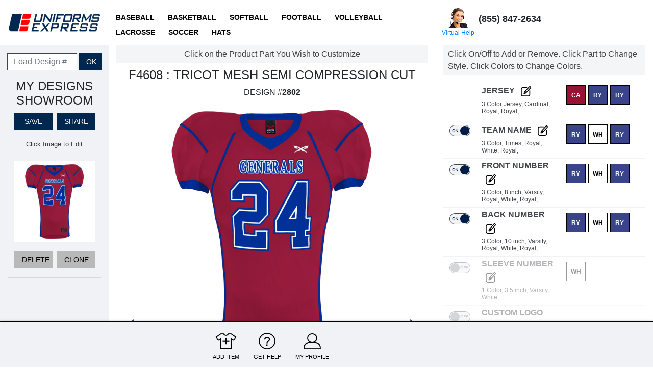

--- FILE ---
content_type: text/html;charset=UTF-8
request_url: https://builder.uesports.com/?item=802
body_size: 1535
content:
<!DOCTYPE html>
<html xml:lang="en" lang="en">
<head>
    <meta name="viewport" content="width=device-width, initial-scale=1">
    <title>Online Custom Uniform Builder - Design Sports Jerseys &amp; Apparel | UE Sports</title>
    <meta http-equiv="Content-Type" content="text/html; charset=UTF-8" />
    <meta http-equiv="Content-Language" content="en-US" />
    <meta name="description" content="Nobody wants a boring sports team uniform. Fast production & delivery are guaranteed. Use our custom uniform builder to design your own jerseys today!" />
    <meta name="keywords" content="custom uniform builder, uniforms express, baseball uniform builder, softball uniform builder, football uniform builder, basketball uniform builder, lacrosse uniform builder" />

    <link rel="stylesheet" href="https://stackpath.bootstrapcdn.com/bootstrap/4.5.0/css/bootstrap.min.css" crossorigin="anonymous">
    <link type="text/css" href="https://builder.uesports.com/resources/style" media="screen" rel="stylesheet" />

    <link href="https://builder.uesports.com/favicon.ico" rel="icon" type="image/x-icon">
    <script src="https://code.jquery.com/jquery-3.5.1.min.js" crossorigin="anonymous"></script>
    <script src="https://stackpath.bootstrapcdn.com/bootstrap/4.5.0/js/bootstrap.min.js" crossorigin="anonymous"></script>    
    <script type="text/javascript" src="https://builder.uesports.com/resources/script"></script>

    <!--
    <script type="text/javascript" src="https://gotrack.uesports.com/get/"></script>
    <script type="text/javascript">
        $(document).ready( function() {
            if ( 'undefined' !== typeof GOTrack ) {
                new GOTrack();
                $('body').trigger('GOTrackPush');
            }
        });
    </script>
    -->

            <!-- Google Tag Manager -->
        <script>(function(w,d,s,l,i){w[l]=w[l]||[];w[l].push({'gtm.start':
                    new Date().getTime(),event:'gtm.js'});var f=d.getElementsByTagName(s)[0],
                j=d.createElement(s),dl=l!='dataLayer'?'&l='+l:'';j.async=true;j.src=
                'https://www.googletagmanager.com/gtm.js?id='+i+dl;f.parentNode.insertBefore(j,f);
            })(window,document,'script','dataLayer','GTM-5X94WQDV');</script>
        <!-- End Google Tag Manager -->
    </head>
<body>
            <!-- Google Tag Manager (noscript) -->
        <noscript><iframe src="https://www.googletagmanager.com/ns.html?id=GTM-5X94WQDV"
                          height="0" width="0" style="display:none;visibility:hidden"></iframe></noscript>
        <!-- End Google Tag Manager (noscript) -->
    
    <h1>Custom Uniform Builder</h1>

    <div id="builderBox" class="container-fluid"></div>

    <!-- GOTrack user -->
    <form><input type="hidden" name="handle_gt_usr" class="gt_usr" /></form>

    <script type="text/javascript">
        // initialize Uniform Builder
        $(document).ready(function(){
            // get data everytime from server
            builder.LocalStorage.checkDataVersion(-1);

            // prepare init data set
            var initData = {
                brand : 'ue',
                applicationDataVersion : 1,
                parts : { topbar : 1, showroom : 1, viewer : 1, editor : 1, menu : 1, gallery : 1, related : 0, welcome : 1, cart : 0, guide : 1, mailer : 1, teamdetails : 1, password : 1 },
                item : 802,
                design : '',
                sport : 0,
                fv : 1            };

            // initialize builder
            new GotUniformBuilder( '#builderBox', 'https://builder.uesports.com/', initData );
        });
    </script>

    <!-- Facebook Conversion Code for UE Builder Conversion Pixel -->
    <script>(function() {
      var _fbq = window._fbq || (window._fbq = []);
      if (!_fbq.loaded) {
        var fbds = document.createElement('script');
        fbds.async = true;
        fbds.src = '//connect.facebook.net/en_US/fbds.js';
        var s = document.getElementsByTagName('script')[0];
        s.parentNode.insertBefore(fbds, s);
        _fbq.loaded = true;
      }
    })();
    window._fbq = window._fbq || [];
    </script>

</body>
</html>


--- FILE ---
content_type: text/html;charset=UTF-8
request_url: https://builder.uesports.com/resources/template
body_size: 7214
content:
<script type="text/html" id="tplBlockOptionsItem">
    <div class="block-options-item text-center <%=item.class%>" data-value="<%=item.id%>" title="<% if ( item.hasOwnProperty('name') ) { %><%=item.name%><%}%>">
        <strong><% if ( item.hasOwnProperty('name') ) { %><%=item.name%><%}%></strong>
        <% if ( item.hasOwnProperty('content') ) { %><%=item.content%><%}%>
    </div>
</script><script type="text/html" id="tplColorOptionsItem">
    <li data-value="<%=id%>">
        <span class="color-box" style="background: <%=rgb%>;"><%=name%></span>
        <%=name%>
    </li>
</script><script type="text/html" id="tplComponentCartItem">

    <tr>
        <td class="preview">Your shopping cart contains no items...</td>
        <td class="title"></td>
        <td class="function">
            <span class="icon remove" title="Remove item"></span>
        </td>
        <td class="price itemPrice"></td>
        <td class="qty"></th>
        <td class="price subtotal"></td>
    </tr>

</script>
<script type="text/html" id="tplComponentCart">

    <p>
        Click showroom item shopping cart icon to pull product from showroom to the shopping cart.
    </p>

    <form>
        <table id="ubShoppingCartList">
            <thead>
                <tr>
                    <th colspan="2">Product</th>
                    <th><br /></th>
                    <th class="price">Item Price</th>
                    <th class="qty">Qty</th>
                    <th class="price">Subtotal</th>
                </tr>
            </thead>
            <tbody>
                <tr class="total">
                    <td colspan="3">
                        <input id="ubCartRecount" type="button" class="button" value="Recount" />
                    </td>
                    <td colspan="2">Total</td>
                    <td class="price">USD 0.00</td>
                </tr>
            </tbody>
        </table>

        <div class="buttons">

        </div>
    </form>

</script>
<script type="text/html" id="tplComponentDialog">
    <div class="modal-dialog">
        <div class="modal-content">
            <div class="modal-header">
                <h2><%=title%></h2>
            </div>

            <div class="modal-body ub-dialog-content">
            </div>

            <div class="modal-footer">
                <div class="ub-dialog-buttons"></div>
            </div>
        </div>
    </div>
</script><script type="text/html" id="tplComponentGuidePart">

    <li title="Click to expand / collapse.">
        <span class="ub-guide-question">
            <%=number%>) <%=guestion%>
        </span>

        <span class="ub-guide-answer">
            <%=answer%>
        </span>

        <span class="ub-icon"></span>
    </li>

</script><script type="text/html" id="tplComponentMenu">
    <div class="row">
        <div class="ub-iconMenu text-center col-12 col-lg-11 col-xl-10">
            <a href="#ub-controller-add">
                <div class="ub-menuButton">
                    <span class="ub-icon icon-add-item"></span>
                    Add Item
                </div>
            </a>
            <a href="#ub-showroom" class="d-inline-block d-sm-none">
                <div class="ub-menuButton">
                    <span class="ub-icon icon-designs"></span>
                    My Designs
                </div>
            </a>
            <!--<a href="#ub-editor">
                <div class="ub-menuButton">
                    <span class="ub-icon icon-sport"></span>
                    Select Sport
                </div>
            </a>-->

            <div class="extended-menu d-none d-sm-inline-block">
                <div class="ub-menuButton">
                    <span class="ub-icon icon-help"></span>
                    Get Help
                </div>
                <div class="ub-menuButton">
                    <span class="ub-icon icon-user"></span>
                    My Profile
                </div>
                <!--<div class="ub-menuButton">
                    <span class="ub-icon icon-gallery"></span>
                    My Logos
                </div>-->

                <div id="ub-menu-logout" class="ub-menuButton">
                    <span class="ub-icon icon-logout"></span>
                    Logout
                </div>
            </div>

            <div class="ub-menuButton d-inline-block d-sm-none">
                <span class="ub-icon icon-more"></span>
                <span id="ub-menu-more">More</span>
                <span id="ub-menu-less">Less</span>
            </div>

        </div>
    </div>
</script><script type="text/html" id="tplComponentRelated">

    <a id="ub-related-link" href="https://www.uesports.com" title="Click to open Uniforms Express website">
        <strong>Uniforms Express</strong>
    </a>

    <div id="ub-related-all" class="designButton">
        <a href="https://www.uesports.com" target="_blank">See more of Our Products on <strong>www.uesports.com</strong></a>
    </div>

    <div id="ub-phone-contact" class="designButton">
        let us help you design it
        <strong>855-847-2634</strong>
    </div>

    <div id="ub-related-glint"></div>
</script><script type="text/html" id="tplComponentShowroomItem">
    <div class="ub-showroom-item col-6 col-lg-12 ml-auto mr-auto" data-id="<%=id%>">
        <a href="#ub-viewer"><img id="shrmItem_<%=id%>" class="ub-product-image ui-draggable" alt="Loading..." src=""></a>
        <span class="icon bin designButton muted">DELETE</span>
        <span class="icon clone designButton muted">CLONE</span>
        <hr>
    </div>
</script><script type="text/html" id="tplComponentShowroom">
    <div id="ub-showroom-design" class="form-inline mt-3">
        <input id="ub-showroom-design-field" type="text" class="form-control" placeholder="Load Design #">
        <button id="ub-showroom-design-load" class="designButton">OK</button>
    </div>

    <div class="mb-2 row showroom-controls">
        <div class="col-12">
            <h2>
                My Designs Showroom
            </h2>

            <div id="ub-showroom-save" class="designButton cart-button noCart highlight">Save</div>
            <div id="ub-showroom-share" class="designButton">Share</div>

            <p class="info-box my-2">
                <small>Click Image to Edit</small>
            </p>
        </div>
    </div>

    <div id="showroomContent" class="row text-center"></div>
</script><script type="text/html" id="tplComponentSign">
    <form>
        <label>Your E-mail Address:</label>
        <input type="text" name="login" value="" />

        <label>Your Password:</label>
        <input type="password" name="password" value="" />

        <input type="button" value="Sign In" class="button" />
    </form>

    <ul>
        <li><a href="#">Forgot My Password &gt;</a></li>
        <li><a href="#">Changed My E-mail Address &gt;</a></li>
    </ul>

    <p>
        Not an Uniform Express customer?
        <a href="javascript:void(0);" onclick="<%='$(\'#ub-main\').trigger(\'openRegister\');'%>">Register &gt;</a>
    </p>
</script>
<script type="text/html" id="tplComponentTopbar">
    <div class="row navbar navbar-expand-lg navbar-light pt-2">
        <div class="col-8 col-lg-3 col-xl-2">
            <a href="https://www.uesports.com" class="navbar-brand mr-0"><img src="/static/logo-uniforms-express.png" alt="Uniforms Epxress logo" class="img-fluid"></a>
        </div>

        <button class="navbar-toggler" type="button" data-toggle="collapse" data-target="#navbarNavDropdown" aria-controls="navbarNavDropdown" aria-expanded="false" aria-label="Toggle navigation">
            <span class="navbar-toggler-icon"></span>
        </button>            

        <div id="navbarNavDropdown" class="collapse navbar-collapse col-lg-5 col-xl-6 mt-xl-1">
            <ul class="list-inline mb-0">
                <li class="list-inline-item">
                    <a class="btn btn-link" href="#ub-editor" data-sport="1">
                        BASEBALL
                    </a>
                </li>
                <li class="list-inline-item">
                    <a class="btn btn-link" href="#ub-editor" data-sport="2">
                        BASKETBALL
                    </a>
                </li>
                <li class="list-inline-item">
                    <a class="btn btn-link" href="#ub-editor" data-sport="3">
                        SOFTBALL
                    </a>
                </li>
                <li class="list-inline-item">
                    <a class="btn btn-link" href="#ub-editor" data-sport="4">
                        FOOTBALL
                    </a>
                </li>
                <li class="list-inline-item">
                    <a class="btn btn-link" href="#ub-editor" data-sport="6">
                        VOLLEYBALL
                    </a>
                </li>
                <li class="list-inline-item">
                    <a class="btn btn-link" href="#ub-editor" data-sport="8">
                        LACROSSE
                    </a>
                </li>
                <li class="list-inline-item">
                    <a class="btn btn-link" href="#ub-editor" data-sport="9">
                        SOCCER
                    </a>
                </li>  
                <li class="list-inline-item">
                    <a class="btn btn-link" href="#ub-editor" data-sport="baseballcaps">
                        HATS
                    </a>
                </li>                
            </ul>
        </div>

        <div id="virtualHelpCol" class="col-lg-2 col-xl-2 my-2 pr-0">
            <a id="virtualHelp" href="https://customers.uesports.com/vcsr" target="_blank">
                <img src="/static/call-center.png" alt="Virtual help" width="40"><br>
                Virtual Help
            </a>
            <strong id="topbarPhone" class="text-nowrap d-block mt-2">(855) 847-2634</strong>
        </div>
    </nav>
</script><script type="text/html" id="tplComponentViewerFitLayerControls">
    <div class="fit-layer-controls">
        <div class="form-group">
            <label for="fls_<%=partCode%>"><%=controlLabel%></label>
            <input id="fls_<%=partCode%>" data-partcode="<%=partCode%>" type="range" class="custom-range" min="<%=sizeMin%>" max="<%=sizeMax%>" step="1" value="<%=size%>">
        </div>
    </div>
</script><script type="text/html" id="tplComponentViewer">
    <div id="ub-viewer-content">
        <div id="ub-viewer-hover-bubble" class="info-box" data-partcode="jersey">Click on the Product Part You Wish to Customize</div>

        <div id="ub-viewer-details">
            <div class="ub-content"></div>

            <div class="ub-viewer-desnum"></div>
        </div>

        <div id="ub-product-view-container">
            <img id="ub-product-view" class="ub-product-image ui-draggable" alt="Loading...">
        </div>

        <div id="ub-viewer-controls-simple">
            <div id="viewRotateL" data-value="1" data-index="front view" class="ub-viewer-rotate">Rotate Left</div>
            <div id="viewRotateR" data-value="2" data-index="front view" class="ub-viewer-rotate">Rotate Right</div>
        </div>
    </div>

    <div id="ub-viewer-buttons" class="row mt-4">
        <div class="col-12 text-center">
            <div id="ub-viewer-show-desc" class="designButton mb-3" title="Click to See the Product Pricing">See Pricing</div>

            <a href="#ub-editor">
                <div id="ub-viewer-roster" class="designButton mb-3" title="Define Your Team Roster">Add Roster</div>
            </a>

            <a href="#ub-showroom">
                <div id="ub-viewer-save-to-showroom" class="designButton mb-3" title="Save Design to Your Showroom">Save</div>
            </a>

            <div id="ub-viewer-save-design" class="designButton mb-3" title="Get the Design Number to Share It">Get Design&nbsp;#</div>

            <div id="ub-viewer-clone" class="designButton mb-3" title="Duplicate this Design into Your Showroom">Clone</div>
        </div>
    </div>
</script><script type="text/html" id="tplComponentWelcome">
    <div class="modal-dialog">
        <div class="modal-content">
            <div id="ub-welcome-header" class="modal-header">
                <h2>My Profile</h2>
            </div>

            <div class="modal-body">
                <div class="row">
                    <div id="tab-wtLogin-content" class="tab-content col-12"></div>
                    <div id="tab-wtRegister-content" class="tab-content col-12"></div>
                    <div id="tab-wtAuthorize-content" class="tab-content col-12"></div>
                </div>
            </div>

            <div class="modal-footer">
                <button type="button" class="designButton" data-dismiss="modal">CLOSE</button>
            </div>
        </div>
    </div>
</script><script type="text/html" id="tplControllerAddTransactions">
    <tr data-id="<%=rowdata.id%>">
        <td class="title"><%=rowdata.title%></td>
        <td><%=rowdata.date%></td>
        <td><%=rowdata.desc%></td>
        <td><%=rowdata.price%></td>
    </tr>
</script><script type="text/html" id="tplControllerAdd">

    <div id="ctrAddTabCategories" class="tab">
        <div id="ctrAddTabCatList" class="ub-controller-block-options">

        </div>
    </div>
    
</script><script type="text/html" id="tplControllerPartDecoration">
    <div class="part-box-col pt-0 offset-2 col-xl-3 offset-xl-2 order-1 part-box-col-letter">
        <input type="text" class="form-control custom-letter letter-0 text-center" value="" placeholder="Letter 1" data-name="" maxlength="1">
    </div>

    <div class="part-box-col pt-0 offset-2 col-xl-3 offset-xl-0 order-2 part-box-col-letter">
        <input type="text" class="form-control custom-letter letter-1 text-center" value="" placeholder="Letter 2" data-name="" maxlength="1">
    </div>

    <div class="part-box-col pt-0 offset-2 col-xl-3 offset-xl-0 order-3 part-box-col-letter">
        <input type="text" class="form-control custom-letter letter-2 text-center" value="" placeholder="Letter 3" data-name="" maxlength="1">
    </div>

    <div class="part-box-col pt-0 offset-2 col-xl-5 order-4">
        <div class="editable-fonts"></div>
    </div>
    
    <div class="part-box-col pt-0 offset-2 offset-xl-0 col-xl-5 order-5 editable-variants-col">
        <div class="editable-variants"></div>
    </div>
</script><script type="text/html" id="tplControllerPartAll">
    <div class="part-box">
        <div class="row">

            <div class="part-box-col col-2 status-switch-box">
            </div>

            <div class="part-box-col col-5 part-box-header pt-1">
                <h2>
                    <a href="javascript:void(0);" class="part-expand-control text-decoration-none">
                        <%=part.name%>
                        <% if ( null != part.section ) {%>
                        <%}%>
                        <img src="/static/edit.svg" width="20" alt="Settings" title="Change options" class="m-2">
                    </a>
                </h2>
                <p class="part-box-description">
                    <%=part.description%><br />
                </p>
            </div>

            <div class="part-box-content part-box-col col-5">
                <div class="editable-colors"></div>
            </div>

        </div>

        <div class="row part-expand lettering-properties">
            <div class="part-box-col pt-0 offset-2 col-xl-10 order-1">
                <div class="got-suggest">
                    <input type="text" class="form-control team-name" value="" placeholder="Enter Team Name..." data-name="team_name.text" data-value="">
                </div>
            </div>
            <div class="part-box-col pt-0 offset-2 offset-xl-0 col-xl-5 order-3">
                <div class="editable-variants"></div>
            </div>
            <div class="part-box-col pt-0 offset-2 offset-xl-0 col-xl-5 offset-xl-2 order-2">
                <ul class="editable-fonts"></ul>                
            </div>
            <div class="part-box-col pt-0 offset-2 offset-xl-0 col-xl-5 offset-xl-2 order-4">
                <ul class="editable-styles"></ul>
            </div>
            <div class="part-box-col pt-0 offset-2 offset-xl-0 col-xl-5 order-5">
                <ul class="editable-tails"></ul>
            </div>
            
            <div class="part-box-col pt-0 offset-2 col-xl-10 order-6 fit-layer-controls"></div>
        </div>        

    </div>
</script><script type="text/html" id="tplControllerAll">

    <div id="controllerPartsListAll"></div>

</script><script type="text/html" id="tplControllerAll">

    <div id="controllerPartsListAll"></div>

</script><script type="text/html" id="tplControllerPartFitLayer">
    <div class="row">
        <div class="col-md-8 p-0 mb-4">
            <button class="btn btn-primary designButton choose-logo">Choose Custom Logo</button>
        </div>
        <div class="col-md-3 col-9 offset-md-1 text-center part-logo-preview p-0">
            <img src="/static/blank.png" class="img-fluid">
        </div>
    </div>
</script><script type="text/html" id="tplControllerMore">
    <%=controller.type%>
</script><script type="text/html" id="tplControllerRosterNameRow">

    <td><%=player.number%></td>

    <td>
        <input type="text" value="<%=player.name%>" class="playerName" /><br />
    </td>

</script><script type="text/html" id="tplControllerRosterSizeRow">
    <tr data-size="<%=sizeId%>" data-sizename="">
        <td class="size"></td>

        <td class="ub-qty">
            <input type="button" value="-" class="ub-button ub-qtyMinus designButton" tabindex="1" />
            <input type="text" name="sizeQty<%=sizeId%>" value="0" maxlength="3" size="3" class="ub-qtyValue form-control" tabindex="10" autocomplete="off" />
            <input type="button" value="+" class="ub-button ub-qtyPlus designButton" tabindex="1" /><br />
        </td>

        <td class="players droppable"></td>
    </tr>

</script><script type="text/html" id="tplControllerRoster">
    <form>
        <h3>
            Manage Ordered Size Quantities
        </h3>

        <div id="ub-roster-infos">
            <div class="info-box">
                Adjust ordered sizes quantity first.<br />
                Use arrow up&nbsp;/&nbsp;down keys or +/- buttons to change the quantity value and press tab or enter to continue.
            </div>

            <!--<div id="ub-roster-mc-addnames" class="info-box ub-roster-part-info" style="opacity: 1">
                <span class="ub-icon"></span>
                Player name is available for this product, but it&rsquo;s not used...<br />
                <input type="button" value="Add Player Name" class="ub-button designButton" />
            </div>

            <div id="ub-roster-mc-addnums" class="info-box ub-roster-part-info" style="opacity: 1">
                <span class="ub-icon"></span>
                Player number is available for this product, but it&rsquo;s not used...<br />
                <input type="button" value="Add Player Number" class="ub-button designButton" />
            </div>-->
        </div>

        <hr />

        <table id="ub-roster-sizes" class="ub-roster-table mb-4">
            <thead>
                <tr>
                    <th class="size">Size</th>
                    <th class="ub-qty">QTY</th>
                    <th class="players">Players</th>
                </tr>
            </thead>
            <tbody></tbody>
        </table>

        <div id="ub-roster-controls">
            <span class="ub-icon ub-bin droppable"></span>
        </div>
    </form>        
    
    <form id="ub-roster-order-form" class="ub-form-horizontal">
        <fieldset>
            <input type="hidden" id="loId" name="loId" value="" />
            <div class="form-group">
                <label for="loOrderDue">Due Date</label>
                <input type="text" id="loOrderDue" name="loOrderDue" value="" size="30" placeholder="MM/DD/YYYY" class="form-control" />
            </div>
            <div class="form-group">
                <label for="loFstGameDate">1st Game Date</label>
                <input type="text" id="loFstGameDate" name="loFstGameDate" value="" size="30" placeholder="MM/DD/YYYY" class="form-control" />
            </div>
            <div class="form-group">
                <label for="loPoNum">PO#</label>
                <input type="text" id="loPoNum" name="loPoNum" value="" size="30" class="form-control" />
            </div>
            <div class="form-group">
                <label for="loComment">Additional Order Information</label>
                <textarea id="loComment" name="loComment" rows="3" cols="130" class="form-control"></textarea>
            </div>
        </fieldset>
        
        <div id="ub-rf-progress">
            Communication with server in progress...
        </div>
    </form>

    <div>
        <button id="ub-roster-save" type="button" class="designButton">Save Roster</button>
        <a href="#ub-viewer"><button id="ub-roster-close" type="button" class="designButton muted">Close Roster</button></a>
    </div>

</script><script type="text/html" id="tplControllerSizes">
    <%=controller.type%>
</script><script type="text/html" id="tplControllerSport">
    <div id="productSportsList" class="row ub-controller-block-options"></div>
    
    <div id="ub-loading-sports" class="ub-loading-status">
        Loading Sport Options...
    </div>
</script><script type="text/html" id="tplControllerStyle">
    <div id="productStylesList" class="row ub-controller-block-options"></div>
    
    <div id="ub-loading-styles" class="ub-loading-status">
        Loading Product Styles...
    </div>
</script><script type="text/html" id="tplControllerTeamEmbroidery">

    <div class="part-box">
        <div class="part-box-content">
            <form>
                <div class="part team-name">
                    <input type="text" id="contollerTeamName" name="teamName" value="<%=data.lettetingText%>" size="20" maxlength="50" />
                </div>

                <div class="part lettering-properties">
                    <ul class="lettering-font"></ul>
                    <ul class="lettering-style"></ul>
                    <ul class="lettering-tail"></ul>
                    <hr />
                </div>

                <div class="part lettering-color-options">
                    <div class="lettering-colors"></div>
                    <div class="editable-colors"></div>
                    <hr />
                </div>
            </form>

            <form>
                <h2>Embroidery in the Tail</h2>
                <div class="part embroidery">
                    <input type="text" id="contollerTeamName" name="teamName" value="<%=data.embroideryText%>" size="20" maxlength="50" />
                </div>

                <div class="part embroidery-properties">
                    <ul class="lettering-font"></ul>
                    <ul class="lettering-style"></ul>
                    <hr />
                </div>

                <div class="part embroidery-color-options">
                    <div class="editable-colors"></div>
                    <hr />
                </div>
            </form>
        </div>
    </div><!-- /part-box -->

</script><script type="text/html" id="tplControllerTeamHeader">

    <div class="part-box-header">
        <ul id="teamNameType"></ul>
        <a href="javascript:void(0);">change</a>
    </div>

</script><script type="text/html" id="tplControllerTeamMascot">

    <div class="part-box">
        <div class="part-box-content">
            <p>
                @TODO mascot preview / upload
            </p>

            <ul class="placement"></ul>
        </div>
    </div><!-- /part-box -->

</script><script type="text/html" id="tplControllerTeamStockMascots">

    <div id="stockMascots" class="part">
        <ul id="stockMascotsList" class="ub-controller-block-options"></ul>
        <ul id="mascotPlacement"></ul>

        <div class="ub-pagination">
            <a href="#">&lt;previous</a>
            <a href="#">next&gt;</a>
        </div>

        <hr />
    </div>

    <h2>Lettering options</h2>

</script><script type="text/html" id="tplLoginForm">
    <h2>
        Log In to My Existing Profile
    </h2>
    <fieldset>
        <div class="form-group">
            <label for="loginFormName">Your E-mail Address:</label>
            <input type="text" id="loginFormName" name="loginFormName" value="" size="20" maxlength="150" tabindex="1" class="form-control" />
        </div>

        <div class="form-group">
            <label for="loginFormPassword">Your Password:</label>
            <input type="password" id="loginFormPassword" name="loginFormPassword" value="" size="20" maxlength="150" tabindex="2" class="form-control" />
        </div>

        <p>
            <input type="submit" value="Log In" onclick="<%=submitLoginAction%>" class="designButton button submit mr-4" tabindex="3" />
            <a href="javascript:void(0);" onclick="<%=renewPasswordAction%>" class="btn-link">Forgot my Password &gt;</a><br>
            <!-- <a href="#">Changed my E-mail Address &gt;</a> -->
        </p>
        <p>
            <strong>Don't Have an Account?</strong>
            <a href="javascript:void(0);" onclick="<%=registerAction%>" class="btn-link">Register Here &gt;</a>
        </p>
    </fieldset>

    <!-- <p class="ub-dialog-bottom">
        <strong>Not a Uniforms Express customer?</strong><br />
        <input type="button" value="Register" class="button designButton" onclick="<%=registerAction %>" tabindex="4" />
        or
        <a href="javascript:void(0);" onclick="<%=skipLoginAction %>" class="btn-link">Skip Login &gt;</a>

        <br /><br />
        <strong>Benefits of Registering</strong><br />
        Register and Login to see team discounted<br />
        pricing and to save and share your designs.<br />
    </p> -->
</script><script type="text/html" id="tplMailerForm">

    <fieldset>
        <div class="form-group">
            <label for="mailerFormTo">Email to Address:</label>
            <input type="text" name="mailerFormTo" id="mailerFormTo" value="" size="80" maxlength="150" tabindex="1" class="form-control" />
        </div>

        <!--<div class="form-group">
            <label for="mailerFormSubject">Subject:</label>
            <input type="text" name="mailerFormSubject" id="mailerFormSubject" value="" size="80" maxlength="150" tabindex="2" class="form-control" />
        </div>-->

        <div id="mailerFormFiles" class="mb-3"></div>

        <!--<div class="form-group">
            <label for="mailerFormText">Message:</label>
            <textarea name="mailerFormText" id="mailerFormText" rows="6" cols="70" tabindex="3" class="form-control"></textarea>
        </div>-->

        <input type="submit" value="Submit" class="button designButton submit" tabindex="4" />
    </fieldset>

</script><script type="text/html" id="tplRegisterForm">
    <h2>
        Create / Edit Profile
    </h2>
    <fieldset class="first">
        <div class="form-group">
            <label for="registerFormFirstName">First Name:</label><br />
            <input type="text" id="registerFormFirstName" name="registerFormFirstName" value="" size="10" maxlength="150" tabindex="51" class="form-control" />
        </div>
        <div class="form-group">
            <label for="registerFormLastName">Last Name:</label><br />
            <input type="text" id="registerFormLastName" name="registerFormLastName" value="" size="20" maxlength="150" tabindex="52" class="form-control" />
        </div>
        <div class="form-group">
            <label for="registerFormInstitution">School/Organization:</label><br />
            <input type="text" id="registerFormInstitution" name="registerFormInstitution" value="" size ="20" maxlength="130" tabindex="53" class="form-control" />
        </div>
        <div class="form-group">
            <label for="registerFormPhonePref">Phone Number: (ex. 408-555-1212)</label><br />
            <input type="text" id="registerFormPhonePref" class="form-control phoneField phonePrefix" name="registerFormPhonePref" value="" size="5" maxlength="3" tabindex="54" /> -
            <input type="text" id="registerFormPhoneA"  class="form-control phoneField phonePartA" name="registerFormPhoneA" value="" size="5" maxlength="3" tabindex="55" /> -
            <input type="text" id="registerFormPhoneB" class="form-control phoneField phonePartB" name="registerFormPhoneB" value="" size="6" maxlength="4" tabindex="56" />
        </div>
        <div class="form-group">
            <label for="registerFormEmail">E-mail Address:</label><br />
            <input type="text" id="registerFormEmail" name="registerFormEmail" value="" size="20" maxlength="150" tabindex="57" class="form-control" />
        </div>
        <div class="form-group">
            <label for="registerFormPassword"><% if ( user.isAuthorized() ) { %>Change Password<% } else { %>Password<% } %>:</label><br />
            <input type="password" id="registerFormPassword" name="registerFormPassword" value="" size="20" maxlength="150" tabindex="58" class="form-control" />
        </div>
        <div class="form-group">
            <label for="registerFormPasswordConf">Re-Enter Password:</label><br />
            <input type="password" id="registerFormPasswordConf" name="registerFormPasswordConf" value="" size="20" maxlength="150" tabindex="59" class="form-control" />
        </div>
        <div class="form-group">
            <label for="registerFormCountry">Country:</label><br />
            <ul id="registerFormCountry" tabindex="60"></ul>
        </div>
        <div class="form-group">
            <label for="registerFormState">State:</label><br />
            <ul id="registerFormState" tabindex="61"></ul>
        </div>
        <p>
            <input type="submit"
                   class="button designButton submit mr-4" value="<% if ( user.isAuthorized() ) { %>Update<% } else { %>Get Started<% } %>"
                   onclick="<%=registerAction%>" />
            <a href="javascript:void(0);"
               onclick="<%=skipLoginAction%>"
               class="brn-link">Skip Registration &gt;</a>
        </p>
    </fieldset>
</script>
<script type="text/html" id="tplRenewPasswordForm">
    <fieldset>
        <div class="form-group">
            <label for="renewPasswordEmail">Your E-mail Address:</label>
            <input type="text" id="renewPasswordEmail" name="renewPasswordEmail" value="" size="20" maxlength="150" tabindex="1" class="form-control" /><br />
        </div>

        <input type="submit" value="Submit" class="button designButton submit" tabindex="2" />
    </fieldset>
</script>
<script type="text/html" id="tplTeamForm">
    <fieldset class="first">
        <!--
        <label for="teamFormTeamName">Team Name / Mascot:</label>
        <input type="text" id="teamFormTeamName" name="teamFormTeamName" value="" size="20" maxlength="50" tabindex="100" />

        <label for="teamFormTeamSport">Primary Sport:</label>
        <ul id="teamFormTeamSport" tabindex="102"></ul>

        <label for="teamFormTeamPrimaryColor">Primary Team Color:</label>
        <ul id="teamFormTeamPrimaryColor" tabindex="103"></ul>

        <label for="teamFormTeamSecondaryColor">Secondary Team Colors:</label>
        <div id="teamFormTeamSecondaryColor">
            <ul id="teamFormTeamSecondaryColorA" tabindex="104"></ul>
            <ul id="teamFormTeamSecondaryColorB" tabindex="105"></ul>
        </div>

        <br /><br /><br />
        <input type="submit" value="Save" class="button submit" tabindex="108" />

        <% if ( !user.isAuthorized() && true == user.hasTeamDetails() ) { %>
            <span class="thankYou">
                Colors Saved!
            </span>
        <% } %>

        <p class="ub-dialog-bottom">
            <% if ( 1 == firstVisitRegister ) { %>
                <strong>Create a Free Account To:</strong><br />
                1. Save Your Designs<br />
                2. Share Your Designs<br />
                3. Handle the Team<br />
                <br /><br />
                <a href="javascript:void(0);" onclick="<%=loginTabAction%>">Already have an Account?</a>

            <% } else if ( false == user.hasTeamDetails() ) { %>
                <strong>Enter Your Team Colors</strong><br />
                Enter your team colors to have a<br />
                personalized shopping experience.
            <% } %>
        </p>
        -->
        <div class="ub-dialog-main">
            <div class="ub-pane">
                <h2>Create Account To:</h2>
                <p>
                    Save & Share Designs<br />
                    Manage your Team Details
                </p>
            </div>
            <div class="ub-pane">
                <h2>Call Now To:</h2>
                <p>
                    Get Free Design Help<br />
                    Get Best Prices
                </p>
            </div>
            <div class="ub-pane">
                <h2>855-847-2634</h2>
            </div>
            <div class="ub-pane">
                <a href="javascript:void(0);" onclick="<%=loginTabAction%>">Already have an Account?</a>
            </div>
        </div>
    </fieldset>

    <!--<fieldset>
        <label for="teamFormTeamSport">Sport:</label>
        <ul id="teamFormTeamSport" tabindex="102"></ul>

        <label for="teamFormTeamMascotBox">Upload Custom Logo:</label>
        <div id="teamFormTeamMascotBox" class="selectImage">
            <input type="file" id="teamFormTeamMascot" name="teamMascot" tabindex="106" />
        </div>

    </fieldset>-->

</script>
<script type="text/html" id="tplOptionsItem">
    <li data-value="<%=id%>"><%=name%></li>
</script><script type="text/html" id="tplPagination">
    <div class="ub-pagination">
        <a href="#">&lt;&lt;first</a>
        <a href="#">&lt;previous</a>
        20-25 of 62
        <a href="#">next&gt;</a>
        <a href="#">last&gt;&gt;</a>
    </div>
</script><script type="text/html" id="tplPlayer">
    <% var playerId = (player.number + player.name.toLowerCase()).replace(/\s/g, ''); %>
    <span class="player-box" data-player="<%=playerId%>" title="Click to edit player number...">
        #<%=player.number%> <%=player.name%>
    </span>
</script><script type="text/html" id="tplPricingError">

    <p>
        We are currently updating the product pricing.
        Please call us to get an updated pricing for your products.<br>
        Thank you.<br>
        <strong style="font-size: 18px;">855-847-2634</strong>
    </p>

</script><script type="text/html" id="tplPricingNotAvailable">

    <p>
        <strong>Would you like to get the pricing details?</strong><br />
        <a href="javascript:void(0);" class="ub-pricing-login">Login &gt;&gt;</a> or
        <a href="javascript:void(0);" class="ub-pricing-register">Register &gt;&gt;</a>
    </p><br />

    <p>
        When you register and log in you&#39;ll be able to save and share all your designs and manage your team details.
    </p>

</script><script type="text/html" id="tplSelectColorOptions">
    <div class="modal-dialog">
        <div class="modal-content">
            <div class="modal-header">
                <!--<div class="team-colors">
                    <a href="javascript:void(0);" class="setTeamColors">setup my team details</a>

                    <h2>Team Primary Color:</h2>
                    <div class="editable-color-box team-primary"></div>

                    <h2>Team Secondary Colors:</h2>
                    <div class="editable-color-box team-secondary-st"></div>
                    <div class="editable-color-box team-secondary-nd"></div>
                </div>-->

                <h2>Available Colors:</h2>
            </div>

            <div class="modal-body">
                <div class="color-options"></div>
            </div>

            <div class="modal-footer">
                <button type="button" class="designButton" data-dismiss="modal">CLOSE</button>
            </div>
        </div>
    </div>
</script>

--- FILE ---
content_type: text/css;charset=UTF-8
request_url: https://builder.uesports.com/resources/style
body_size: 4047
content:
.box-shadow{-webkit-box-shadow:0 0 5px 0 rgba(0,0,0,0.3);-moz-box-shadow:0 0 5px 0 rgba(0,0,0,0.3);box-shadow:0 0 5px 0 rgba(0,0,0,0.3)}@font-face{font-family:'icomoon';src:url(/skin/ue2020/default/fonts/icomoon.eot?150xtm);src:url(/skin/ue2020/default/fonts/icomoon.eot?150xtm#iefix) format('embedded-opentype'), url(/skin/ue2020/default/fonts/icomoon.ttf?150xtm) format('truetype'), url(/skin/ue2020/default/fonts/icomoon.woff?150xtm) format('woff'), url(/skin/ue2020/default/fonts/icomoon.svg?150xtm#icomoon) format('svg');font-weight:normal;font-style:normal;font-display:block}[class^="icon-"],[class*=" icon-"]{font-family:'icomoon' !important;speak:never;font-style:normal;font-weight:normal;font-variant:normal;text-transform:none;line-height:1;-webkit-font-smoothing:antialiased;-moz-osx-font-smoothing:grayscale}.icon-sport:before{content:"\e911"}.icon-add-item:before{content:"\e900"}.icon-colors:before{content:"\e901"}.icon-designs:before{content:"\e902"}.icon-email:before{content:"\e903"}.icon-help:before{content:"\e904"}.icon-location:before{content:"\e905"}.icon-logout:before{content:"\e906"}.icon-more:before{content:"\e907"}.icon-number:before{content:"\e908"}.icon-phone:before{content:"\e909"}.icon-player-name:before{content:"\e90a"}.icon-pricing:before{content:"\e90b"}.icon-roster:before{content:"\e90c"}.icon-style:before{content:"\e90d"}.icon-team-name:before{content:"\e90e"}.icon-trim:before{content:"\e90f"}.icon-user:before{content:"\e910"}.box-shadow{-webkit-box-shadow:0 0 5px 0 rgba(0,0,0,0.3);-moz-box-shadow:0 0 5px 0 rgba(0,0,0,0.3);box-shadow:0 0 5px 0 rgba(0,0,0,0.3)}.got-select{height:34px;padding:4px 25px 6px 15px;margin:0 5px 2px 0;border:1px solid #414549;background:#ffffff url(/skin/ue2020/default/images/got-select-arrow.png) right center no-repeat;color:#000000;cursor:pointer}.got-select.disabled{background-color:#d9d9d9;border-color:#000000}.got-select.disabled em{opacity:.5}.got-select.disabled em span{opacity:.8}.got-select em{color:#000000;font-style:normal;display:block;max-width:95%;overflow:hidden}.got-select span.ub-icon{background-position:-9px -2136px}.got-select .got-select-list{-webkit-box-shadow:0 0 5px 0 rgba(0,0,0,0.3);-moz-box-shadow:0 0 5px 0 rgba(0,0,0,0.3);box-shadow:0 0 5px 0 rgba(0,0,0,0.3);position:absolute;z-index:100000;top:0;left:10px;background-color:#ffffff;border:1px solid #414549;padding:5px 10px;cursor:pointer}.got-select .got-select-list li{padding:5px 0;list-style:none;color:#000000}.got-select .got-select-list li.active{color:#000000;background-color:#F0F2F5;margin-left:-10px;margin-right:-10px;padding-left:10px;padding-right:10px}.got-select .got-select-list li.disabled{opacity:.3}.got-select .got-select-list li:hover{background-color:#414549;color:#ffffff;margin-left:-10px;margin-right:-10px;padding-left:10px;padding-right:10px}.dropzone,.dropzone *{box-sizing:border-box}.dropzone{min-height:150px;border:2px solid rgba(0,0,0,0.3);background:white;padding:20px 20px}.dropzone.dz-clickable{cursor:pointer}.dropzone.dz-clickable *{cursor:default}.dropzone.dz-clickable .dz-message,.dropzone.dz-clickable .dz-message *{cursor:pointer}.dropzone.dz-started .dz-message{display:none}.dropzone.dz-drag-hover{border-style:solid}.dropzone.dz-drag-hover .dz-message{opacity:0.5}.dropzone .dz-message{text-align:center;margin:2em 0}.dropzone .dz-message .dz-button{background:none;color:inherit;border:none;padding:0;font:inherit;cursor:pointer;outline:inherit}.dropzone .dz-preview{position:relative;display:inline-block;vertical-align:top;margin:16px;min-height:100px}.dropzone .dz-preview:hover{z-index:1000}.dropzone .dz-preview:hover .dz-details{opacity:1}.dropzone .dz-preview.dz-file-preview .dz-image{border-radius:20px;background:#999;background:linear-gradient(to bottom,#eee,#ddd)}.dropzone .dz-preview.dz-file-preview .dz-details{opacity:1}.dropzone .dz-preview.dz-image-preview{background:white}.dropzone .dz-preview.dz-image-preview .dz-details{-webkit-transition:opacity 0.2s linear;-moz-transition:opacity 0.2s linear;-ms-transition:opacity 0.2s linear;-o-transition:opacity 0.2s linear;transition:opacity 0.2s linear}.dropzone .dz-preview .dz-remove{font-size:14px;text-align:center;display:block;cursor:pointer;border:none}.dropzone .dz-preview .dz-remove:hover{text-decoration:underline}.dropzone .dz-preview:hover .dz-details{opacity:1}.dropzone .dz-preview .dz-details{z-index:20;position:absolute;top:0;left:0;opacity:0;font-size:13px;min-width:100%;max-width:100%;padding:2em 1em;text-align:center;color:rgba(0,0,0,0.9);line-height:150%}.dropzone .dz-preview .dz-details .dz-size{margin-bottom:1em;font-size:16px}.dropzone .dz-preview .dz-details .dz-filename{white-space:nowrap}.dropzone .dz-preview .dz-details .dz-filename:hover span{border:1px solid rgba(200,200,200,0.8);background-color:rgba(255,255,255,0.8)}.dropzone .dz-preview .dz-details .dz-filename:not(:hover){overflow:hidden;text-overflow:ellipsis}.dropzone .dz-preview .dz-details .dz-filename:not(:hover) span{border:1px solid transparent}.dropzone .dz-preview .dz-details .dz-filename span,.dropzone .dz-preview .dz-details .dz-size span{background-color:rgba(255,255,255,0.4);padding:0 0.4em;border-radius:3px}.dropzone .dz-preview:hover .dz-image img{-webkit-transform:scale(1.05,1.05);-moz-transform:scale(1.05,1.05);-ms-transform:scale(1.05,1.05);-o-transform:scale(1.05,1.05);transform:scale(1.05,1.05);-webkit-filter:blur(8px);filter:blur(8px)}.dropzone .dz-preview .dz-image{border-radius:20px;overflow:hidden;width:120px;height:120px;position:relative;display:block;z-index:10}.dropzone .dz-preview .dz-image img{display:block}.dropzone .dz-preview.dz-success .dz-success-mark{-webkit-animation:passing-through 3s cubic-bezier(0.77,0,0.175,1);-moz-animation:passing-through 3s cubic-bezier(0.77,0,0.175,1);-ms-animation:passing-through 3s cubic-bezier(0.77,0,0.175,1);-o-animation:passing-through 3s cubic-bezier(0.77,0,0.175,1);animation:passing-through 3s cubic-bezier(0.77,0,0.175,1)}.dropzone .dz-preview.dz-error .dz-error-mark{opacity:1;-webkit-animation:slide-in 3s cubic-bezier(0.77,0,0.175,1);-moz-animation:slide-in 3s cubic-bezier(0.77,0,0.175,1);-ms-animation:slide-in 3s cubic-bezier(0.77,0,0.175,1);-o-animation:slide-in 3s cubic-bezier(0.77,0,0.175,1);animation:slide-in 3s cubic-bezier(0.77,0,0.175,1)}.dropzone .dz-preview .dz-success-mark,.dropzone .dz-preview .dz-error-mark{pointer-events:none;opacity:0;z-index:500;position:absolute;display:block;top:50%;left:50%;margin-left:-27px;margin-top:-27px}.dropzone .dz-preview .dz-success-mark svg,.dropzone .dz-preview .dz-error-mark svg{display:block;width:54px;height:54px}.dropzone .dz-preview.dz-processing .dz-progress{opacity:1;-webkit-transition:all 0.2s linear;-moz-transition:all 0.2s linear;-ms-transition:all 0.2s linear;-o-transition:all 0.2s linear;transition:all 0.2s linear}.dropzone .dz-preview.dz-complete .dz-progress{opacity:0;-webkit-transition:opacity 0.4s ease-in;-moz-transition:opacity 0.4s ease-in;-ms-transition:opacity 0.4s ease-in;-o-transition:opacity 0.4s ease-in;transition:opacity 0.4s ease-in}.dropzone .dz-preview:not(.dz-processing) .dz-progress{-webkit-animation:pulse 6s ease infinite;-moz-animation:pulse 6s ease infinite;-ms-animation:pulse 6s ease infinite;-o-animation:pulse 6s ease infinite;animation:pulse 6s ease infinite}.dropzone .dz-preview .dz-progress{opacity:1;z-index:1000;pointer-events:none;position:absolute;height:16px;left:50%;top:50%;margin-top:-8px;width:80px;margin-left:-40px;background:rgba(255,255,255,0.9);-webkit-transform:scale(1);border-radius:8px;overflow:hidden}.dropzone .dz-preview .dz-progress .dz-upload{background:#333;background:linear-gradient(to bottom,#666,#444);position:absolute;top:0;left:0;bottom:0;width:0;-webkit-transition:width 300ms ease-in-out;-moz-transition:width 300ms ease-in-out;-ms-transition:width 300ms ease-in-out;-o-transition:width 300ms ease-in-out;transition:width 300ms ease-in-out}.dropzone .dz-preview.dz-error .dz-error-message{display:block}.dropzone .dz-preview.dz-error:hover .dz-error-message{opacity:1;pointer-events:auto}.dropzone .dz-preview .dz-error-message{pointer-events:none;z-index:1000;position:absolute;display:block;display:none;opacity:0;-webkit-transition:opacity 0.3s ease;-moz-transition:opacity 0.3s ease;-ms-transition:opacity 0.3s ease;-o-transition:opacity 0.3s ease;transition:opacity 0.3s ease;border-radius:8px;font-size:13px;top:130px;left:-10px;width:140px;background:#be2626;background:linear-gradient(to bottom,#be2626,#a92222);padding:0.5em 1.2em;color:white}.dropzone .dz-preview .dz-error-message:after{content:'';position:absolute;top:-6px;left:64px;width:0;height:0;border-left:6px solid transparent;border-right:6px solid transparent;border-bottom:6px solid #be2626}.box-shadow{-webkit-box-shadow:0 0 5px 0 rgba(0,0,0,0.3);-moz-box-shadow:0 0 5px 0 rgba(0,0,0,0.3);box-shadow:0 0 5px 0 rgba(0,0,0,0.3)}*{-webkit-border-radius:0 !important;-moz-border-radius:0 !important;border-radius:0 !important}a:hover{text-decoration:none}h2{text-transform:uppercase;font-size:24px;font-weight:normal}.info-box{background-color:#F0F2F5;color:#000000;padding:5px 10px;margin-bottom:10px;opacity:.75}.ub-loading-status{background:transparent url(/skin/ue2020/default/images/waiting-small.gif) center no-repeat}.ub-icon{font-size:44px;vertical-align:middle}.ub-icon.muted{opacity:.4}.ub-menuButton{color:#000000;text-align:center;text-transform:uppercase;font-size:11px;padding:5px 12px;cursor:pointer}.ub-menuButton .ub-icon{display:block}.designButton{background:#00274E;color:#ffffff;padding:10px 15px;margin:2px;font-size:14px;font-weight:normal;text-transform:uppercase;text-align:center;line-height:100%;cursor:pointer;border:none}.designButton.muted{background:#b9b9b9;color:#000000}a.designButton,a.designButton:hover{text-decoration:none;color:#ffffff;display:inline-block}.form-control{font-size:1rem;height:34px;border-color:#414549;color:#000000}.ub-iconMenu{margin:10px 0;padding:0}.ub-iconMenu .ub-menuButton{display:inline-block}#ub-menu{-webkit-box-shadow:0 0 5px 0 rgba(0,0,0,0.3);-moz-box-shadow:0 0 5px 0 rgba(0,0,0,0.3);box-shadow:0 0 5px 0 rgba(0,0,0,0.3);height:90px;background:#F0F2F5;border-top:2px solid #000000}#ub-menu #ub-menu-less{display:none}#ub-menu.expanded{height:auto}#ub-menu.expanded .d-none{display:inline-block !important}#ub-menu.expanded #ub-menu-less{display:inline}#ub-menu.expanded #ub-menu-more{display:none}#ub-topbar .navbar{padding:0 15px 0 0}#ub-topbar .btn-link,#ub-topbar .btn-link:visited{padding-left:0;padding-bottom:0;color:#000000;font-weight:bold;font-size:14px}#ub-topbar #virtualHelp{display:inline-block;width:80px;text-align:center;font-size:12px;float:left}#ub-topbar #topbarPhone{font-size:18px}#ub-editor h2{font-size:16px;font-weight:bold;padding:0;margin:0}#ub-editor #ub-editor-menu ul{padding:0}#ub-editor #ub-editor-menu li{list-style:none}#ub-editor .part-box{padding:0;margin:0;background-color:#ffffff;border-bottom:1px solid #F0F2F5}#ub-editor .part-box.inactive{opacity:.4}#ub-editor .part-box.highlight{background-color:#F0F2F5;border-color:#ffffff}#ub-editor .part-box .got-select{margin-right:0}#ub-editor .part-box .part-expand{display:none}#ub-editor .part-box.expanded .part-expand{display:flex}#ub-editor .part-box .row{padding-left:15px;padding-right:15px}#ub-editor .part-box-col{padding:10px 10px 8px}#ub-editor .part-box-header{font-size:14px;padding-left:10px;color:#414549}#ub-editor p.part-box-description{font-size:12px;margin:0;line-height:120%}#ub-editor .part-expand-control,#ub-editor .part-expand-control:visited{color:inherit;text-decoration:underline}#ub-editor .part-expand-control:hover{text-decoration:none}#ub-editor .part-box .custom-select{border-color:#414549;color:#000000}#ub-editor .lettering-properties input.team-name{display:inline-block}#ub-editor .lettering-properties button{width:23%;margin-top:0;float:right}h3{border-bottom:1px solid;display:block;color:#b9b9b9;padding:10px 0 5px 0;clear:both}.status-switch-box{padding:10px 8px}.ub-controller-container .part-box .status-switch{background:transparent url(/skin/ue2020/default/images/part-on-off.png) 0 0 no-repeat;cursor:pointer;display:block;height:24px;text-indent:-200em;overflow:hidden;width:42px;margin:0 auto}.ub-controller-container .part-box.inactive .status-switch{background-position:0 -65px}.ub-controller-container hr{clear:both}.custom-control-input:checked~.custom-control-label::before{background-color:#414549;border-color:#414549}.status-switch,.custom-control-input{cursor:pointer}#ub-viewer #ub-viewer-content{position:relative}#ub-viewer #ub-viewer-content area{cursor:pointer}#ub-viewer #ub-viewer-content #ub-viewer-hover-bubble{top:0;left:0;right:0}#ub-viewer #ub-viewer-buttons{text-align:center}#ub-viewer #ub-viewer-buttons .designButton{width:18%;display:inline-block;min-width:140px;white-space:nowrap}#ub-viewer #ub-viewer-controls-simple{position:absolute;bottom:20%;left:15px;right:15px}#ub-viewer .ub-viewer-rotate,#ub-viewer #viewRotateL{position:absolute;left:0;width:70px;height:70px;background:transparent url(/skin/ue2020/default/images/arrow-left.png) center no-repeat;background-size:cover;text-indent:-200em;overflow:hidden;cursor:pointer}#ub-viewer #viewRotateR{right:0;left:auto;background-image:url(/skin/ue2020/default/images/arrow-right.png)}#ub-viewer .ub-loading-status{background-position:10px 10px}#ub-showroom{text-align:center;background-color:#F0F2F5}#ub-showroom .row{padding:0}#ub-showroom .ub-showroom-item{list-style:none;cursor:pointer}#ub-showroom .ub-product-image{margin:0 auto 15px;display:block;min-height:60px;padding:5px;background:transparent}#ub-showroom .active .ub-product-image{background-color:#ffffff}#ub-showroom .designButton{display:inline-block;width:75px}#ub-showroom .ub-showroom-buttons{position:absolute;right:0;bottom:0;width:120px;text-align:right}#ub-showroom #ub-showroom-design{min-height:50px;position:relative}#ub-showroom #ub-showroom-design #ub-showroom-design-field{position:absolute;top:-1px;left:-1px;width:75%}#ub-showroom #ub-showroom-design .designButton{position:absolute;top:-1px;right:-1px;width:25%;margin:0}.bottom-space{padding-bottom:90px}.ub-controller-block-options{padding:0}.ub-controller-block-options .block-options-item{cursor:pointer;position:relative;padding:20px 20px 30px 20px}.ub-controller-block-options .block-options-item strong{background-color:#F0F2F5;color:#000000;padding:5px 10px;margin-bottom:10px;opacity:.75;display:block;font-weight:normal;text-align:center;position:absolute;left:20px;right:20px;bottom:0}.ub-controller-block-options .block-options-item img{display:block;min-height:60px;max-height:200px;margin-left:auto;margin-right:auto}.editable-variants{padding-left:10px}.editable-variants em.pattern,.editable-variants .got-select-list li.pattern{background-position:0 1px;background-repeat:no-repeat;padding-left:40px}.editable-variants em.pattern.a,.editable-variants em.pattern.h,.editable-variants .got-select-list li.pattern.a,.editable-variants .got-select-list li.pattern.h{background-image:url(/skin/ue2020/default/images/a-pattern.png)}.editable-variants em.pattern.b,.editable-variants .got-select-list li.pattern.b{background-image:url(/skin/ue2020/default/images/b-pattern.png)}.editable-variants em.pattern.c,.editable-variants .got-select-list li.pattern.c{background-image:url(/skin/ue2020/default/images/c-pattern.png)}.editable-variants em.pattern.d,.editable-variants .got-select-list li.pattern.d{background-image:url(/skin/ue2020/default/images/d-pattern.png)}.editable-variants em.pattern.e,.editable-variants .got-select-list li.pattern.e{background-image:url(/skin/ue2020/default/images/e-pattern.png)}.editable-variants em.pattern.f,.editable-variants .got-select-list li.pattern.f{background-image:url(/skin/ue2020/default/images/f-pattern.png)}.editable-variants em.pattern.g,.editable-variants .got-select-list li.pattern.g{background-image:url(/skin/ue2020/default/images/g-pattern.png)}.editable-variants .got-select-list li.pattern,.editable-variants .got-select-list li.pattern.active,.editable-variants .got-select-list li.pattern:hover{padding-left:50px;background-position:10px 5px;margin-left:-10px}.editable-color-box,.variant-option{width:38px;height:38px;display:inline-block;border:1px solid #000000;cursor:pointer;margin:0 5px 2px 0}.editable-color-box .color-box,.variant-option .option-box{width:100%;height:100%;display:block;text-align:center;font-weight:bold;padding-top:.8em;font-size:12px}.variant-option{filter:grayscale(100%) brightness(500%)}.variant-option.active{filter:none}#sportBox .got-select-list{top:auto;bottom:0;left:15px}#ub-product-view-container{min-height:150px;min-width:150px;max-height:510px;max-width:510px;margin:auto;display:block;position:relative}#ub-product-view-container #ub-product-view{display:block;max-width:100%;max-height:100%;position:relative}#ub-product-view-container .fit-layer{position:absolute;top:0;left:0;width:100%;max-width:100%;max-height:100%;width:14%;left:30.9773%;top:26.4706%}#ub-product-view-container .fit-layer-controls{position:absolute;bottom:5px;left:0;right:0;text-align:center}.phoneField{width:80px;display:inline-block;text-align:center}#ub-controller-roster .ub-qtyValue{display:inline-block;width:45px;text-align:center}#ub-controller-roster .ub-player-box-number{display:inline-block;width:45px;text-align:center}#ub-controller-roster .ub-player-box-name{display:inline-block;width:120px}#ub-controller-roster .ub-player-box{border:1px solid #F0F2F5;display:inline-block;padding:0 0 0 8px;margin:0 0 5px 5px}#ub-controller-roster .ub-player-box .ub-player-box-remove{margin:0 0 0 5px}#ub-controller-roster #ub-rf-progress{display:none}#ub-controller-roster .ub-roster-table td{vertical-align:top}#ub-controller-roster .ub-roster-table .size{padding-top:8px}#ub-controller-roster .ub-roster-table .ub-qty,#ub-controller-roster .ub-roster-table .ub-player-box-edit{white-space:nowrap;display:inline-block}#ub-mailer .imageToMail{display:inline-block}@media (max-width: 1004px){#ub-topbar .navbar-brand{max-width:240px}#ub-topbar #virtualHelpCol{text-align:right}}@media (max-width: 1280px){#ub-viewer .fit-layer-controls{bottom:-25px}#ub-viewer #ub-viewer-controls-simple{left:5px;right:5px;bottom:95px}}.got-suggest{position:relative}.got-suggest .got-suggest-list{-webkit-box-shadow:0 0 5px 0 rgba(0,0,0,0.3);-moz-box-shadow:0 0 5px 0 rgba(0,0,0,0.3);box-shadow:0 0 5px 0 rgba(0,0,0,0.3);position:absolute;z-index:100000;top:40px;left:0;min-width:150px;background-color:#ffffff;border:1px solid #414549;padding:5px 10px;cursor:pointer}.got-suggest .got-suggest-list li{padding:5px 0;list-style:none;color:#000000}.got-suggest .got-suggest-list li:hover{background-color:#414549;color:#ffffff;margin-left:-10px;margin-right:-10px;padding-left:10px;padding-right:10px}.ub-gallery{position:relative}.ub-gallery .ub-gallery-thumb{position:relative;padding-bottom:20px;min-height:160px;line-height:160px;overflow:hidden}.ub-gallery .ub-gallery-thumb img{line-height:80px;max-width:100%;vertical-align:middle;cursor:pointer}.ub-gallery .ub-gallery-thumb button.remove{position:absolute;top:15px;right:15px}